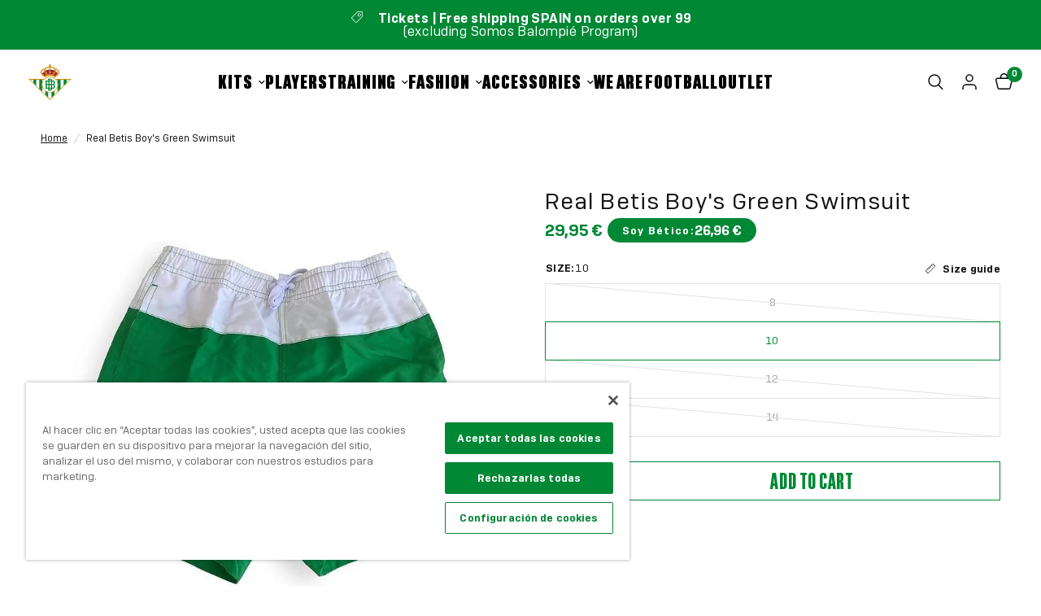

--- FILE ---
content_type: text/css
request_url: https://shop.realbetisbalompie.es/cdn/shop/t/15/assets/partners-dropdown.css?v=100234096506389342321699367045
body_size: -447
content:
.partners-dropdown{background:var(--bg-body, #fff);font-size:1rem}.partners-dropdown .text-button{text-transform:none;font-size:.8333rem;margin-right:8px}.partners-dropdown .text-button:last-child{margin-right:0}.partners-dropdown__button{padding:16px 0;font-weight:600;display:flex;justify-content:space-between;align-items:center;cursor:pointer;width:100%}.partners-dropdown__button svg{width:12px;height:12px;transform:rotateX(0);transition:transform .3s ease-in-out}.partners-dropdown[open] .partners-dropdown__button svg{transform:rotateX(180deg)}.partners-dropdown__content{height:100%;max-height:0;overflow:hidden;transition:max-height .3s ease-in-out;display:flex;flex-direction:column;align-items:center;gap:.75rem}.partners-dropdown__content p{margin:0;align-self:start}.partners-dropdown .partners-dropdown__content .text-button{margin-top:0}.partners-dropdown[open] .partners-dropdown__content{max-height:var(--max-height)}
/*# sourceMappingURL=/cdn/shop/t/15/assets/partners-dropdown.css.map?v=100234096506389342321699367045 */


--- FILE ---
content_type: text/javascript
request_url: https://shop.realbetisbalompie.es/cdn/shop/t/15/assets/product-gallery.js?v=182120627790754438241699367043
body_size: 727
content:
if(!customElements.get("product-gallery")){class ProductGallery extends HTMLElement{constructor(){super(),this.setupProductGallery(),this.setupDrag()}connectedCallback(){document.querySelector("variant-selects")&&(this.updateVariantOptions(),this.updateVariantMasterId())}setupProductGallery(){this.thumbnailsElement=this.querySelector(".product-images__thumbnails"),this.thumbnailList=this.querySelectorAll(".product-images__thumbnail"),this.mediaList=this.querySelectorAll(".product-images .product-images__slide"),this.currentPageElement=this.querySelector(".slider-counter--current"),this.currentPage=+this.thumbnailsElement.querySelector(".is-active").getAttribute("data-media-pos"),this.prevButton=this.querySelector(".product-images__previous"),this.nextButton=this.querySelector(".product-images__next"),this.productSlider=this.parentElement.parentElement,this.currentAction="variant",this.onScrollToActiveThumbnail(this.thumbnailsElement.querySelector(".is-active")),this.onGalleryResize(),this.classList.contains("product-images--gallery__wrapper--bottom")&&(this.thumbnailsElement.addEventListener("wheel",e=>{e.preventDefault(),this.thumbnailsElement.scrollLeft+=e.deltaY/4}),window.addEventListener("resize",this.onGalleryResize.bind(this))),this.prevButton.addEventListener("click",this.onButtonClick.bind(this)),this.nextButton.addEventListener("click",this.onButtonClick.bind(this)),this.thumbnailList.forEach(thumb=>{thumb.addEventListener("click",this.onThumbnailClick.bind(this))}),document.querySelector("variant-selects")&&(this.variantSelects=document.querySelector("variant-selects"),this.variantDataset=this.variantSelects.dataset,this.variantSelects.addEventListener("change",e=>{this.variantSelects.querySelector(".cl-po--wrapper")||(this.currentAction="variant",this.updateMedia())})),this.updateButtons()}updateVariantOptions(){this.fieldsets=Array.from(this.variantSelects.querySelectorAll("fieldset")),this.options=[],this.option_keys=[],this.fieldsets.forEach((fieldset,i)=>{fieldset.querySelector("select")?(this.options.push(fieldset.querySelector("select").value),this.option_keys.push(fieldset.querySelector("select").name)):fieldset.querySelectorAll("input").length&&(this.options.push(fieldset.querySelector("input:checked").value),this.option_keys.push(fieldset.querySelector("input").name))})}updateVariantMasterId(){this.currentVariant=this.getVariantData().find(variant=>!variant.options.map((option,index)=>this.options[index]===option).includes(!1))}updateMedia(){let mediaId="";if(this.thumbnailList.forEach(thumb=>{thumb.getAttribute("data-media-pos")==this.currentPage&&(mediaId=thumb.getAttribute("data-media-id"))}),document.querySelector("variant-selects")){if(this.updateVariantOptions(),this.updateVariantMasterId(),!this.currentVariant||!this.productSlider)return;this.currentAction=="variant"&&this.currentVariant.featured_media!==null&&typeof this.currentVariant.featured_media<"u"&&(mediaId=`${this.variantDataset.section}-${this.currentVariant.featured_media.id}`)}let activeMedia=this.productSlider.querySelectorAll(`[data-media-id="${mediaId}"]`);this.productSlider.querySelectorAll("[data-media-id]").forEach(element=>{element.classList.remove("is-active")}),activeMedia.forEach(active=>{active.classList.add("is-active"),active.classList.contains("product-images__thumbnail")&&(this.currentPage=+active.getAttribute("data-media-pos"),this.onScrollToActiveThumbnail(active))}),this.updateButtons()}updateButtons(){this.nextButton.classList.remove("is-hidden"),this.prevButton.classList.remove("is-hidden"),this.currentPage<=1&&this.prevButton.classList.add("is-hidden"),this.currentPage>=this.mediaList.length&&this.nextButton.classList.add("is-hidden"),this.mediaList.length>=2&&(this.currentPageElement.textContent=this.currentPage)}onButtonClick({target}){if(target.getAttribute("attr-value")==="prev"){if(this.currentPage<=1)return;this.currentPage-=1}if(target.getAttribute("attr-value")==="next"){if(this.currentPage>=this.mediaList.length)return;this.currentPage+=1}this.currentAction="button",this.updateMedia()}onThumbnailClick({target}){event.target.classList.contains("lazyautosizes")||(this.currentPage=+target.getAttribute("data-media-pos"),this.currentPage=this.currentPage===0?1:this.currentPage,this.currentAction="thumbnail",this.updateMedia())}onScrollToActiveThumbnail(active){active.offsetLeft+active.clientWidth-this.thumbnailsElement.scrollLeft>this.thumbnailsElement.clientWidth&&this.thumbnailsElement.scrollTo({left:active.offsetLeft-(this.thumbnailsElement.clientWidth-active.clientWidth-active.clientWidth/2.5),behavior:"smooth"}),active.offsetLeft-this.thumbnailsElement.scrollLeft<0&&this.thumbnailsElement.scrollTo({left:active.offsetLeft-active.clientWidth/2.5,behavior:"smooth"}),active.offsetTop+active.clientHeight-this.thumbnailsElement.scrollTop>this.thumbnailsElement.clientHeight&&this.thumbnailsElement.scrollTo({top:active.offsetTop-(this.thumbnailsElement.clientHeight-active.clientHeight-active.clientHeight/2.5),behavior:"smooth"}),active.offsetTop-this.thumbnailsElement.scrollTop<0&&this.thumbnailsElement.scrollTo({top:active.offsetTop-active.clientHeight/2.5,behavior:"smooth"})}setupDrag(){this.galleryWrapper=document.querySelector(".product-images--gallery"),this.galleryWrapper.addEventListener("touchstart",handleTouchStart.bind(this),!1),this.galleryWrapper.addEventListener("touchmove",handleTouchMove.bind(this),!1);let xDown=null,yDown=null;function getTouches(evt){return evt.touches||evt.originalEvent.touches}function handleTouchStart(evt){const firstTouch=getTouches(evt)[0];xDown=firstTouch.clientX,yDown=firstTouch.clientY}function handleTouchMove(evt){if(!xDown||!yDown)return;let xUp=evt.touches[0].clientX,yUp=evt.touches[0].clientY,xDiff=xDown-xUp,yDiff=yDown-yUp;Math.abs(xDiff)>Math.abs(yDiff)&&(xDiff>0?this.onButtonClick({target:this.nextButton}):this.onButtonClick({target:this.prevButton})),xDown=null,yDown=null}}getVariantData(){return this.variantData=this.variantData||JSON.parse(this.variantSelects.querySelector('[type="application/json"]').textContent),this.variantData}onGalleryResize(){this.thumbnailsElement.scrollWidth>this.thumbnailsElement.clientWidth?this.thumbnailsElement.classList.add("overflowed"):this.thumbnailsElement.classList.remove("overflowed")}}customElements.define("product-gallery",ProductGallery)}
//# sourceMappingURL=/cdn/shop/t/15/assets/product-gallery.js.map?v=182120627790754438241699367043


--- FILE ---
content_type: text/javascript; charset=utf-8
request_url: https://shop.realbetisbalompie.es/en/products/banador-real-betis-nino-verde-001115.js
body_size: -45
content:
{"id":9176990712082,"title":"Real Betis Boy's Green Swimsuit","handle":"banador-real-betis-nino-verde-001115","description":"Real Betis Green Children's Swimsuit.","published_at":"2025-06-02T15:38:44+02:00","created_at":"2024-03-22T14:33:00+01:00","vendor":"Real Betis Balompié","type":"","tags":["sin-descuento"],"price":2995,"price_min":2995,"price_max":2995,"available":true,"price_varies":false,"compare_at_price":null,"compare_at_price_min":0,"compare_at_price_max":0,"compare_at_price_varies":false,"variants":[{"id":51327744082194,"title":"8","option1":"8","option2":null,"option3":null,"sku":"0651637688071","requires_shipping":true,"taxable":true,"featured_image":null,"available":false,"name":"Real Betis Boy's Green Swimsuit - 8","public_title":"8","options":["8"],"price":2995,"weight":0,"compare_at_price":null,"inventory_management":"shopify","barcode":"0651637688071","quantity_rule":{"min":1,"max":null,"increment":1},"quantity_price_breaks":[],"requires_selling_plan":false,"selling_plan_allocations":[]},{"id":51327744114962,"title":"10","option1":"10","option2":null,"option3":null,"sku":"0651637579133","requires_shipping":true,"taxable":true,"featured_image":null,"available":true,"name":"Real Betis Boy's Green Swimsuit - 10","public_title":"10","options":["10"],"price":2995,"weight":0,"compare_at_price":null,"inventory_management":"shopify","barcode":"0651637579133","quantity_rule":{"min":1,"max":null,"increment":1},"quantity_price_breaks":[],"requires_selling_plan":false,"selling_plan_allocations":[]},{"id":51327744147730,"title":"12","option1":"12","option2":null,"option3":null,"sku":"0651637310446","requires_shipping":true,"taxable":true,"featured_image":null,"available":false,"name":"Real Betis Boy's Green Swimsuit - 12","public_title":"12","options":["12"],"price":2995,"weight":0,"compare_at_price":null,"inventory_management":"shopify","barcode":"0651637310446","quantity_rule":{"min":1,"max":null,"increment":1},"quantity_price_breaks":[],"requires_selling_plan":false,"selling_plan_allocations":[]},{"id":51327744180498,"title":"14","option1":"14","option2":null,"option3":null,"sku":"0651637095923","requires_shipping":true,"taxable":true,"featured_image":null,"available":false,"name":"Real Betis Boy's Green Swimsuit - 14","public_title":"14","options":["14"],"price":2995,"weight":0,"compare_at_price":null,"inventory_management":"shopify","barcode":"0651637095923","quantity_rule":{"min":1,"max":null,"increment":1},"quantity_price_breaks":[],"requires_selling_plan":false,"selling_plan_allocations":[]}],"images":["\/\/cdn.shopify.com\/s\/files\/1\/0817\/9515\/4194\/files\/71s2NEW4hZL._AC_UY580.jpg?v=1740996566"],"featured_image":"\/\/cdn.shopify.com\/s\/files\/1\/0817\/9515\/4194\/files\/71s2NEW4hZL._AC_UY580.jpg?v=1740996566","options":[{"name":"Size","position":1,"values":["8","10","12","14"]}],"url":"\/en\/products\/banador-real-betis-nino-verde-001115","media":[{"alt":"Bañador Real Betis Niño Verde","id":42968584257810,"position":1,"preview_image":{"aspect_ratio":1.0,"height":757,"width":757,"src":"https:\/\/cdn.shopify.com\/s\/files\/1\/0817\/9515\/4194\/files\/71s2NEW4hZL._AC_UY580.jpg?v=1740996566"},"aspect_ratio":1.0,"height":757,"media_type":"image","src":"https:\/\/cdn.shopify.com\/s\/files\/1\/0817\/9515\/4194\/files\/71s2NEW4hZL._AC_UY580.jpg?v=1740996566","width":757}],"requires_selling_plan":false,"selling_plan_groups":[]}